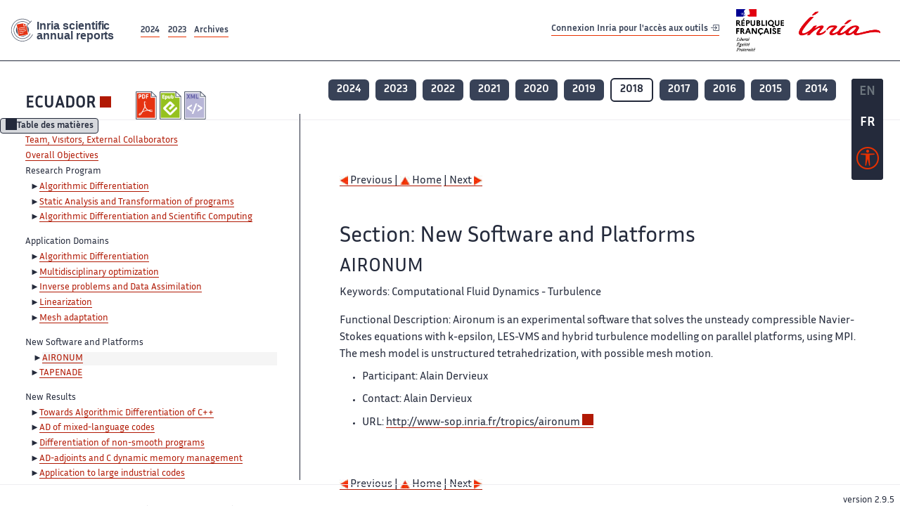

--- FILE ---
content_type: text/html; charset=UTF-8
request_url: https://radar.inria.fr/report/2018/ecuador/uid38.html
body_size: 5747
content:
<!DOCTYPE html>
<html lang="fr">
	<head>
		<meta charset="UTF-8">
		<title>
			 ECUADOR - 2018  - Rapport annuel d'activité 		</title>
		<meta name="viewport" content="width=device-width, initial-scale=1">
		<meta name="description" content="">
		<meta property="og:url" content="">
		<meta name="author" content="">
		<meta name="Keywords" content="">
		<meta name="Robots" content="">
					<link rel="shorticut icon" href="/images/favicon.ico">
			<link rel="stylesheet" href="/fonts/InriaSansWeb/fonts.css"/>
			<link rel="stylesheet" href="/build/app.c98f9684.css">
			<link rel="stylesheet" href="/build/accessconfig-css.d2939d14.css">

							<script src="/build/runtime.c74bae4c.js" defer></script><script src="/build/450.50132919.js" defer></script><script src="/build/625.5c116b42.js" defer></script><script src="/build/760.5f177bf5.js" defer></script><script src="/build/585.4025f623.js" defer></script><script src="/build/app.9d54d9e5.js" defer></script>
			<script src="/build/177.e6786253.js" defer></script><script src="/build/accessconfig-js.583128eb.js" defer></script>
				    <!-- extra head for year 2018-->
    <script id="MathJax-script" defer src="https://cdn.jsdelivr.net/npm/mathjax@3/es5/tex-mml-chtml.js"></script>
    <script src="/build/hide-button.536b20e4.js" defer></script>
            <link rel="stylesheet" href="/build/raweb.b7cc174e.css">
        <!-- end extra head -->

	</head>
	<body id="body">

		<nav role="navigation" id="nav-quick-access">
    <ul class="list-unstyled">
        <li><a class="quick-access-link" href="#main-content">Contenu principal</a></li>
        <li><a class="quick-access-link" href="/sitemap">Plan du site</a></li>
        <li><a class="quick-access-link" href="/accessibilite">Accessibilité</a></li>
        <li><a class="quick-access-link" href="/search">Rechercher</a></li>
    </ul>
</nav>

		<div id="settings" class="d-flex flex-column">
                        <a id= "change-to-lang" title=" EN: utiliser la langue anglaise"
               href="/change-locale/en"
               class=" text-decoration-none border-0  fs-19px">
                <span class="fw-bold  text-secondary ">EN</span>
            </a>
                                <span id= "current-lang" class="current-lang fw-bold  text-white text-decoration-none border-0  fs-19px"
                  title="Langue actuelle fr">FR</span>
                <div id="accessconfig" data-accessconfig-buttonname="Paramètres d&#039;accessibilité"
         data-accessconfig-params='{ "Prefix" : "a42-ac", "ContainerClass" : "","ModalCloseButton" : "","ModalTitle" : "","FormFieldset" : "","FormFieldsetLegend" : "","FormRadio" : "", "Justification": false, "Contrast": false}'>
        <button title="Accessibilité" class="bg-transparent border-0 "
                data-accessconfig-button="true">
            <i aria-hidden="true"  class="bi bi-universal-access-circle a11y-icon"></i>
        </button>
    </div>
</div>
		<div id="radar-rex-app">
			<nav role="navigation" id="nav-quick-access">
    <ul class="list-unstyled">
        <li><a class="quick-access-link" href="#main-content">Contenu principal</a></li>
        <li><a class="quick-access-link" href="/sitemap">Plan du site</a></li>
        <li><a class="quick-access-link" href="/accessibilite">Accessibilité</a></li>
        <li><a class="quick-access-link" href="/search">Rechercher</a></li>
    </ul>
</nav>

			<div id="settings" class="d-flex flex-column">
                        <a id= "change-to-lang" title=" EN: utiliser la langue anglaise"
               href="/change-locale/en"
               class=" text-decoration-none border-0  fs-19px">
                <span class="fw-bold  text-secondary ">EN</span>
            </a>
                                <span id= "current-lang" class="current-lang fw-bold  text-white text-decoration-none border-0  fs-19px"
                  title="Langue actuelle fr">FR</span>
                <div id="accessconfig" data-accessconfig-buttonname="Paramètres d&#039;accessibilité"
         data-accessconfig-params='{ "Prefix" : "a42-ac", "ContainerClass" : "","ModalCloseButton" : "","ModalTitle" : "","FormFieldset" : "","FormFieldsetLegend" : "","FormRadio" : "", "Justification": false, "Contrast": false}'>
        <button title="Accessibilité" class="bg-transparent border-0 "
                data-accessconfig-button="true">
            <i aria-hidden="true"  class="bi bi-universal-access-circle a11y-icon"></i>
        </button>
    </div>
</div>
			<div class="d-flex flex-column align-items-stretch wrapper">
				<header>
					<nav role="navigation" class="navbar navbar-expand-lg navbar-light bg-white border-top-0 border-end-0 border-start-0 navbarHtmlContent navbar-desktop-nav">
	<div class="container-fluid">
		<a class="navbar-brand border-white navbar-brand-link" href="/" title="Page d&#039;accueil - Rapports scientifiques annuels Inria"><img lang="en" src="/build/images/REx_icon.svg" class="logoRexRadarExploitation" alt="Inria scientific annual reports"></a>
		<button id="offcanvas-main-menu-button" class="navbar-toggler shadow-none btn-navbar-toogler border-white" data-bs-toggle="offcanvas" data-bs-target="#offcanvas-main-menu" title="Voir le menu" aria-controls="offcanvas-main-menu">
			<span class="navbar-toggler-icon"></span>
		</button>

		<div class="collapse navbar-collapse">
			<ul class="navbar-nav me-auto mb-2 mb-lg-0 d-flex flex-row archive-list-year">
                   <li class="nav-item mt-3">
            <a class="fw-bold nav-link underlineHref"
               href="/archive/2024"
               title="2024 annual reports">
                2024
            </a>
        </li>
             
              
                   <li class="nav-item mt-3">
            <a class="fw-bold nav-link underlineHref"
               href="/archive/2023"
               title="2023 annual reports">
                2023
            </a>
        </li>
             
              
        <li class="nav-item mt-3">
        <a class="nav-link fw-bold underlineHref" href="/archives"
           title="Toutes les archives">
            Archives        </a>
    </li>
</ul>
										<a id="login-link" href="/casauth" class="underlineHref fw-bold mb-4 me-4 navbar-brand mt-3 tools-link">
					Connexion Inria pour l&#039;accès aux outils
					<i aria-hidden="true" class="bi bi-box-arrow-in-right"></i>
				</a>
						<a class="navbar-brand logo-inria" href="https://www.inria.fr/fr" target="_blank">
				<img src="/images/RF-Inria_Logo_RVB.png" class="logoInria img-fluid" alt="Logo République Française Liberté Egalité Fraternité Inria">
			</a>
		</div>


	</div>
</nav>
<nav role="navigation" class="offcanvas offcanvas-start" data-bs-scroll="true" tabindex="-1" id="offcanvas-main-menu" aria-label="Main navigation">
	<div class="offcanvas-header">
		<a class="navbar-brand border-white" href="/" title="Page d&#039;accueil - Rapports scientifiques annuels Inria"><img src="/build/images/REx_icon.svg" lang="en" class="logoRexRadarExploitation" alt="Rapports annuels scientifique Inria"></a>
		<a target="_blank" href="https://www.inria.fr/fr" class="border-white fw-bold color-gris-fonce logo-inria" title="Inria home page}">
                        <img src="/images/RF-Inria_Logo_RVB.png" class="logoInria" alt="Inria">

        </a>
	</div>
	<div class="offcanvas-body">
		<ul class="list-group list-group-flush">
							<li class="list-group-item color-gris-fonce mt-2">
					<a href="/casauth" class="btn btn-primary shadow-none btn-sm w-100 border-0 bg-color-gris-fonce">
						Connexion Inria pour l&#039;accès aux outils
						<i aria-hidden="true" class="bi bi-box-arrow-in-right"></i>
					</a>
				</li>
						<li class="list-group-item fw-bold color-gris-fonce">
				<button data-bs-toggle="collapse" class="btn btn-light" data-bs-target="#ra-explanation-in-menu" aria-expanded="false" aria-controls="ra-explanation-in-menu">À propos des rapports d'activité					<i class="bi bi-chevron-down float-end mt-1 ms-3"></i>
				</button>

				<div class="collapse" id="ra-explanation-in-menu">
					<p class="p-2">
						Les équipes de recherche d&#039;Inria produisent un rapport d&#039;activité annuel présentant leurs activités et leurs résultats de l&#039;année. Ces rapports incluent les membres de l&#039;équipe, le programme scientifique, le logiciel développé par l&#039;équipe et les nouveaux résultats de l&#039;année. Le rapport décrit également les subventions, les contrats et les activités de diffusion et d&#039;enseignement. Enfin, le rapport donne la liste des publications de l&#039;année.					</p>
				</div>
			</li>
			<li class="list-group-item fw-bold color-gris-fonce">
				<button data-bs-toggle="collapse" class="btn btn-light" data-bs-target="#list-archive-mobile-menu" aria-expanded="false" aria-controls="list-archive-mobile-menu">Accès aux archives des rapports					<i class="bi bi-chevron-down float-end mt-1 ms-3"></i>
				</button>
			</li>
			<li class="collapse list-group-item " id="list-archive-mobile-menu">
				<div class="d-flex flex-wrap text-center year-short-list">
											<a class="nav-link fw-bold border-white color-rouge-fonce" href="/archive/2024" title="Rapports annuels 2024">
							2024
						</a>
											<a class="nav-link fw-bold border-white color-rouge-fonce" href="/archive/2023" title="Rapports annuels 2023">
							2023
						</a>
											<a class="nav-link fw-bold border-white color-rouge-fonce" href="/archive/2022" title="Rapports annuels 2022">
							2022
						</a>
											<a class="nav-link fw-bold border-white color-rouge-fonce" href="/archive/2021" title="Rapports annuels 2021">
							2021
						</a>
											<a class="nav-link fw-bold border-white color-rouge-fonce" href="/archive/2020" title="Rapports annuels 2020">
							2020
						</a>
									</div>
				<div class="list-group-item color-gris-fonce mt-2">
					<a href="/archives" class="fw-bold border-white color-gris-fonce">Toutes les archives</a>
				</div>
			</li>

						<li class="list-group-item color-gris-fonce mt-2">
				<a href="/sitemap" class="border-white fw-bold color-gris-fonce">Plan du site</a>
			</li>
			<li class="list-group-item color-gris-fonce mt-2">
				<a href="/mentions-legales" class="border-white fw-bold color-gris-fonce">Mentions légales</a>
			</li>
			<li class="list-group-item color-gris-fonce mt-2">
				<a href="/accessibilite" class="border-white fw-bold color-gris-fonce">Accessibilité
					- non
					                    conforme</a>
			</li>
			<li class="list-group-item mt-2">
				<div id="accessconfig-mobile" data-accessconfig-buttonname="Paramètres d’accessibilité" data-accessconfig-params='{ "Prefix" : "a42-ac", "ContainerClass" : "","ModalCloseButton" : "","ModalTitle" : "","FormFieldset" : "","FormFieldsetLegend" : "","FormRadio" : ""}'>
					<button class="bg-transparent border-0 fw-bold color-gris-fonce " data-accessconfig-button="true">
						<i aria-hidden="true" class="bi bi-universal-access-circle a11y-icon"></i>
						Paramètres d&#039;accessibilité
					</button>
				</div>

			</li>
			<li class="list-group-item fw-bold color-gris-fonce mt-2">
				<div class="d-flex flex-wrap justify-content-between">
																		<a href="/change-locale/en" class="text-decoration-none border-0" title="">
								<p class="fw-bold  color-rouge-fonce ">FRANCAIS</p>
							</a>
							|
							<a href="/change-locale/en" class="text-decoration-none border-0" title="Traduire en Anglais">
								<p class="fw-bold  color-rouge-fonce  float-end me-3">ANGLAIS</p>
							</a>
																										</div>

			</li>
		</ul>
	</div>
</nav>
									</header>
								<main id="main-content" class="scrollable-zone">     <div id="report-header" class="container-fluid hidden-in-mobile-view report-header">
        <div id="report-info-wrapper" class="row">
            <div class="col-lg-4">
                <div class="report-links">
                    <a href="https://inria.fr/en/ecuador" class="fw-bold border-white link-to-team-site"
                       lang="fr" target="_blank"
                       title="Site web de l&#039;équipe ECUADOR">ECUADOR</a>
                    <section
        class="report-document-section"
     aria-label="Documents du rapport ecuador 2018"
     title="Documents du rapport ecuador 2018">
    <ul class="document-list">
                                            <li>
                    <a href="/rapportsactivite/RA2018/ecuador/ecuador.pdf" target="_blank"  title="version PDF" class="border-white">
                        <img src="/images/Pdf_picto_x2.png"
                             alt="version PDF"
                             class="picto-document me-1">
                    </a>
                </li>
                                                                                    <li>
                    <a href="/rapportsactivite/RA2018/ecuador/ecuador.epub"
                       title="Version ePub"
                       class="border-white">
                        <img src=" /images/Epub_picto_x2.png"
                             alt="Version ePub" class="picto-document me-1">
                    </a>
                </li>
                                                                                                                                <li>
                    <a href="/rapportsactivite/RA2018/ecuador/ecuador.xml" target="_blank" title="Version XML"
                       class="border-white">
                        <img src="/images/Xml_picto_x2.png"
                             alt="Version XML" class="picto-document me-1">
                    </a>
                </li>
                        </ul>
</section>


                </div>
            </div>
            <div class="col">
                    <nav role='navigation'
         class="text-center report-year-list"
         aria-label="Rapports de l&#039;équipe ecuador par année">
        <ul class="list-unstyled">
                                                <li class="unselected-year d-inline-flex">
                        <a href="/report/2024/ecuador" title="2024 (nouvel onglet) "
                           class="text-white border-0 fw-bold text-decoration-none" target="_blank">2024</a>
                    </li>
                                                                <li class="unselected-year d-inline-flex">
                        <a href="/report/2023/ecuador" title="2023 (nouvel onglet) "
                           class="text-white border-0 fw-bold text-decoration-none" target="_blank">2023</a>
                    </li>
                                                                <li class="unselected-year d-inline-flex">
                        <a href="/report/2022/ecuador" title="2022 (nouvel onglet) "
                           class="text-white border-0 fw-bold text-decoration-none" target="_blank">2022</a>
                    </li>
                                                                <li class="unselected-year d-inline-flex">
                        <a href="/report/2021/ecuador" title="2021 (nouvel onglet) "
                           class="text-white border-0 fw-bold text-decoration-none" target="_blank">2021</a>
                    </li>
                                                                <li class="unselected-year d-inline-flex">
                        <a href="/report/2020/ecuador" title="2020 (nouvel onglet) "
                           class="text-white border-0 fw-bold text-decoration-none" target="_blank">2020</a>
                    </li>
                                                                <li class="unselected-year d-inline-flex">
                        <a href="/report/2019/ecuador" title="2019 (nouvel onglet) "
                           class="text-white border-0 fw-bold text-decoration-none" target="_blank">2019</a>
                    </li>
                                                                <li class="selected-year d-inline-flex" title="ecuador 2018: année sélectionnée">
                        <span class="border-0 fw-bold text-decoration-none">2018</span>
                    </li>
                                                                <li class="unselected-year d-inline-flex">
                        <a href="/report/2017/ecuador" title="2017 (nouvel onglet) "
                           class="text-white border-0 fw-bold text-decoration-none" target="_blank">2017</a>
                    </li>
                                                                <li class="unselected-year d-inline-flex">
                        <a href="/report/2016/ecuador" title="2016 (nouvel onglet) "
                           class="text-white border-0 fw-bold text-decoration-none" target="_blank">2016</a>
                    </li>
                                                                <li class="unselected-year d-inline-flex">
                        <a href="/report/2015/ecuador" title="2015 (nouvel onglet) "
                           class="text-white border-0 fw-bold text-decoration-none" target="_blank">2015</a>
                    </li>
                                                                <li class="unselected-year d-inline-flex">
                        <a href="/report/2014/ecuador" title="2014 (nouvel onglet) "
                           class="text-white border-0 fw-bold text-decoration-none" target="_blank">2014</a>
                    </li>
                                    </ul>
    </nav>

            </div>
        </div>
    </div>
    <span id="button-toggle-toc-wrapper" class="hidden-in-mobile-view">
            <button id="button-toggle-toc"
                    class="hide-button btn shadow-none btn-sm"
                    data-element-id="ra-toc"
                    data-initial-state="open"
                    data-open-title="Table des matières"
                    data-aria-label-open="Ouvrir la table des matières"
                    data-close-title="Table des matières"
                    data-aria-label-close="Fermer la table des matières"
            ></button>
        </span>

        <div id="toc-in-mobile-view"
     class="show-in-mobile-view">
    <div class="d-flex flex-wrap justify-content-between ">
        <h5 class="mt-2"><a href="" class="fw-bold border-white"
                            title="Site web de l&#039;équipe ecuador%"
                            target="_blank">ECUADOR - 2018 </a></h5>
        <nav role="navigation" aria-label="Accès au sommaire">
            <button class="btn btn-danger btn-sm shadow-none bg-transparent text-dark float-end fw-bold mt-1 border-2 rounded border-color-orange-inria"
                    data-bs-toggle="offcanvas" data-bs-target="#mobile-menu-html-content"

                    aria-controls="mobile-menu-html-content">Sommaire</button>
        </nav>
    </div>
    <div class="offcanvas offcanvas-end"
         aria-label="Table des matières"
         tabindex="-1"
         id="mobile-menu-html-content">
        <div class="offcanvas-header">
            <h5 lang="fr"><a href="" class="fw-bold border-white"
                                                   title="Site web de l&#039;équipe ecuador%"
                                                   target="_blank">ECUADOR - 2018 </a>
            </h5>
            <button type="button" class="btn-close text-reset" data-bs-dismiss="offcanvas"
                    aria-label="Fermer"></button>
        </div>
        <div class="offcanvas-body">
            <div class="tdmdiv">
      <div class="logo">
        <a href="http://www.inria.fr">
          <img alt="Inria" src="/rapportsactivite/RA2018/ecuador/../static/img/icons/logo_INRIA-coul.jpg" style="align:bottom; border:none"></img>
        </a>
      </div>
      <div class="TdmEntry">
        <div class="tdmentete">
          <a href="uid0.html">Project-Team Ecuador</a>
        </div>
        <span>
          <a href="uid1.html">Team, Visitors, External Collaborators</a>
        </span>
      </div>
      <div class="TdmEntry">
        <a href="./uid3.html">Overall Objectives</a>
      </div>
      <div class="TdmEntry">Research Program<ul><li><a href="uid12.html&#xA;&#x9;&#x9;  ">Algorithmic Differentiation</a></li><li><a href="uid19.html&#xA;&#x9;&#x9;  ">Static Analysis and Transformation of programs</a></li><li><a href="uid20.html&#xA;&#x9;&#x9;  ">Algorithmic Differentiation and Scientific Computing</a></li></ul></div>
      <div class="TdmEntry">Application Domains<ul><li><a href="uid24.html&#xA;&#x9;&#x9;  ">Algorithmic Differentiation</a></li><li><a href="uid32.html&#xA;&#x9;&#x9;  ">Multidisciplinary optimization</a></li><li><a href="uid33.html&#xA;&#x9;&#x9;  ">Inverse problems and Data Assimilation</a></li><li><a href="uid35.html&#xA;&#x9;&#x9;  ">Linearization</a></li><li><a href="uid36.html&#xA;&#x9;&#x9;  ">Mesh adaptation</a></li></ul></div>
      <div class="TdmEntry">New Software and Platforms<ul><li class="tdmActPage"><a href="uid38.html&#xA;&#x9;&#x9;  ">AIRONUM</a></li><li><a href="uid42.html&#xA;&#x9;&#x9;  ">TAPENADE</a></li></ul></div>
      <div class="TdmEntry">New Results<ul><li><a href="uid47.html&#xA;&#x9;&#x9;  ">Towards Algorithmic Differentiation of C++</a></li><li><a href="uid48.html&#xA;&#x9;&#x9;  ">AD of mixed-language codes</a></li><li><a href="uid49.html&#xA;&#x9;&#x9;  ">Differentiation of non-smooth programs</a></li><li><a href="uid51.html&#xA;&#x9;&#x9;  ">AD-adjoints and C dynamic memory management</a></li><li><a href="uid52.html&#xA;&#x9;&#x9;  ">Application to large industrial codes</a></li><li><a href="uid53.html&#xA;&#x9;&#x9;  ">Multirate methods</a></li><li><a href="uid54.html&#xA;&#x9;&#x9;  ">Control of approximation errors</a></li><li><a href="uid55.html&#xA;&#x9;&#x9;  ">Turbulence models</a></li></ul></div>
      <div class="TdmEntry">Bilateral Contracts and Grants with Industry<ul><li><a href="uid57.html&#xA;&#x9;&#x9;  ">Bilateral Contracts with Industry</a></li></ul></div>
      <div class="TdmEntry">Partnerships and Cooperations<ul><li><a href="uid60.html&#xA;&#x9;&#x9;  ">International Initiatives</a></li></ul></div>
      <div class="TdmEntry">Dissemination<ul><li><a href="uid63.html&#xA;&#x9;&#x9;  ">Promoting Scientific Activities</a></li><li><a href="uid67.html&#xA;&#x9;&#x9;  ">Teaching - Supervision - Juries</a></li></ul></div>
      <div class="TdmEntry">
        <div>Bibliography</div>
      </div>
      <div class="TdmEntry">
        <ul>
          <li>
            <a href="bibliography.html" id="tdmbibentmajor">Major publications</a>
          </li>
          <li>
            <a href="bibliography.html#year" id="tdmbibentyear">Publications of the year</a>
          </li>
          <li>
            <a href="bibliography.html#References" id="tdmbibentfoot">References in notes</a>
          </li>
        </ul>
      </div>
    </div>
        </div>
    </div>
</div>
    <div class="show-in-mobile-view">
            <nav role='navigation'
         class="text-center report-year-list"
         aria-label="Rapports de l&#039;équipe ecuador par année">
        <ul class="list-unstyled">
                                                <li class="unselected-year d-inline-flex">
                        <a href="/report/2024/ecuador" title="2024 (nouvel onglet) "
                           class="text-white border-0 fw-bold text-decoration-none" target="_blank">2024</a>
                    </li>
                                                                <li class="unselected-year d-inline-flex">
                        <a href="/report/2023/ecuador" title="2023 (nouvel onglet) "
                           class="text-white border-0 fw-bold text-decoration-none" target="_blank">2023</a>
                    </li>
                                                                <li class="unselected-year d-inline-flex">
                        <a href="/report/2022/ecuador" title="2022 (nouvel onglet) "
                           class="text-white border-0 fw-bold text-decoration-none" target="_blank">2022</a>
                    </li>
                                                                <li class="unselected-year d-inline-flex">
                        <a href="/report/2021/ecuador" title="2021 (nouvel onglet) "
                           class="text-white border-0 fw-bold text-decoration-none" target="_blank">2021</a>
                    </li>
                                                                <li class="unselected-year d-inline-flex">
                        <a href="/report/2020/ecuador" title="2020 (nouvel onglet) "
                           class="text-white border-0 fw-bold text-decoration-none" target="_blank">2020</a>
                    </li>
                                                                <li class="unselected-year d-inline-flex">
                        <a href="/report/2019/ecuador" title="2019 (nouvel onglet) "
                           class="text-white border-0 fw-bold text-decoration-none" target="_blank">2019</a>
                    </li>
                                                                <li class="selected-year d-inline-flex" title="ecuador 2018: année sélectionnée">
                        <span class="border-0 fw-bold text-decoration-none">2018</span>
                    </li>
                                                                <li class="unselected-year d-inline-flex">
                        <a href="/report/2017/ecuador" title="2017 (nouvel onglet) "
                           class="text-white border-0 fw-bold text-decoration-none" target="_blank">2017</a>
                    </li>
                                                                <li class="unselected-year d-inline-flex">
                        <a href="/report/2016/ecuador" title="2016 (nouvel onglet) "
                           class="text-white border-0 fw-bold text-decoration-none" target="_blank">2016</a>
                    </li>
                                                                <li class="unselected-year d-inline-flex">
                        <a href="/report/2015/ecuador" title="2015 (nouvel onglet) "
                           class="text-white border-0 fw-bold text-decoration-none" target="_blank">2015</a>
                    </li>
                                                                <li class="unselected-year d-inline-flex">
                        <a href="/report/2014/ecuador" title="2014 (nouvel onglet) "
                           class="text-white border-0 fw-bold text-decoration-none" target="_blank">2014</a>
                    </li>
                                    </ul>
    </nav>

        <section
        class="report-document-section"
     aria-label="Documents du rapport ecuador 2018"
     title="Documents du rapport ecuador 2018">
    <ul class="document-list">
                                            <li>
                    <a href="/rapportsactivite/RA2018/ecuador/ecuador.pdf" target="_blank"  title="version PDF" class="border-white">
                        <img src="/images/Pdf_picto_x2.png"
                             alt="version PDF"
                             class="picto-document me-1">
                    </a>
                </li>
                                                                                    <li>
                    <a href="/rapportsactivite/RA2018/ecuador/ecuador.epub"
                       title="Version ePub"
                       class="border-white">
                        <img src=" /images/Epub_picto_x2.png"
                             alt="Version ePub" class="picto-document me-1">
                    </a>
                </li>
                                                                                                                                <li>
                    <a href="/rapportsactivite/RA2018/ecuador/ecuador.xml" target="_blank" title="Version XML"
                       class="border-white">
                        <img src="/images/Xml_picto_x2.png"
                             alt="Version XML" class="picto-document me-1">
                    </a>
                </li>
                        </ul>
</section>


    </div>

        

    <div class="container-fluid" id="report-content" lang="en">
        <div class="row">
            <div id="ra-toc" class="col-lg-4 left-column">


                <div class="content-html-sidebar">
                    <div class="tdmdiv">
      <div class="logo">
        <a href="http://www.inria.fr">
          <img alt="Inria" src="/rapportsactivite/RA2018/ecuador/../static/img/icons/logo_INRIA-coul.jpg" style="align:bottom; border:none"></img>
        </a>
      </div>
      <div class="TdmEntry">
        <div class="tdmentete">
          <a href="uid0.html">Project-Team Ecuador</a>
        </div>
        <span>
          <a href="uid1.html">Team, Visitors, External Collaborators</a>
        </span>
      </div>
      <div class="TdmEntry">
        <a href="./uid3.html">Overall Objectives</a>
      </div>
      <div class="TdmEntry">Research Program<ul><li><a href="uid12.html&#xA;&#x9;&#x9;  ">Algorithmic Differentiation</a></li><li><a href="uid19.html&#xA;&#x9;&#x9;  ">Static Analysis and Transformation of programs</a></li><li><a href="uid20.html&#xA;&#x9;&#x9;  ">Algorithmic Differentiation and Scientific Computing</a></li></ul></div>
      <div class="TdmEntry">Application Domains<ul><li><a href="uid24.html&#xA;&#x9;&#x9;  ">Algorithmic Differentiation</a></li><li><a href="uid32.html&#xA;&#x9;&#x9;  ">Multidisciplinary optimization</a></li><li><a href="uid33.html&#xA;&#x9;&#x9;  ">Inverse problems and Data Assimilation</a></li><li><a href="uid35.html&#xA;&#x9;&#x9;  ">Linearization</a></li><li><a href="uid36.html&#xA;&#x9;&#x9;  ">Mesh adaptation</a></li></ul></div>
      <div class="TdmEntry">New Software and Platforms<ul><li class="tdmActPage"><a href="uid38.html&#xA;&#x9;&#x9;  ">AIRONUM</a></li><li><a href="uid42.html&#xA;&#x9;&#x9;  ">TAPENADE</a></li></ul></div>
      <div class="TdmEntry">New Results<ul><li><a href="uid47.html&#xA;&#x9;&#x9;  ">Towards Algorithmic Differentiation of C++</a></li><li><a href="uid48.html&#xA;&#x9;&#x9;  ">AD of mixed-language codes</a></li><li><a href="uid49.html&#xA;&#x9;&#x9;  ">Differentiation of non-smooth programs</a></li><li><a href="uid51.html&#xA;&#x9;&#x9;  ">AD-adjoints and C dynamic memory management</a></li><li><a href="uid52.html&#xA;&#x9;&#x9;  ">Application to large industrial codes</a></li><li><a href="uid53.html&#xA;&#x9;&#x9;  ">Multirate methods</a></li><li><a href="uid54.html&#xA;&#x9;&#x9;  ">Control of approximation errors</a></li><li><a href="uid55.html&#xA;&#x9;&#x9;  ">Turbulence models</a></li></ul></div>
      <div class="TdmEntry">Bilateral Contracts and Grants with Industry<ul><li><a href="uid57.html&#xA;&#x9;&#x9;  ">Bilateral Contracts with Industry</a></li></ul></div>
      <div class="TdmEntry">Partnerships and Cooperations<ul><li><a href="uid60.html&#xA;&#x9;&#x9;  ">International Initiatives</a></li></ul></div>
      <div class="TdmEntry">Dissemination<ul><li><a href="uid63.html&#xA;&#x9;&#x9;  ">Promoting Scientific Activities</a></li><li><a href="uid67.html&#xA;&#x9;&#x9;  ">Teaching - Supervision - Juries</a></li></ul></div>
      <div class="TdmEntry">
        <div>Bibliography</div>
      </div>
      <div class="TdmEntry">
        <ul>
          <li>
            <a href="bibliography.html" id="tdmbibentmajor">Major publications</a>
          </li>
          <li>
            <a href="bibliography.html#year" id="tdmbibentyear">Publications of the year</a>
          </li>
          <li>
            <a href="bibliography.html#References" id="tdmbibentfoot">References in notes</a>
          </li>
        </ul>
      </div>
    </div>
                </div>
            </div>
            <div id="ra-content" class="col-lg main-column scrollable-zone mt-3">
                <div class="content-report d-flex flex-column mt-1 ps-4 pe-4">
                    <div class="report-content">
                        <div id="main">
      
      
      <br></br>
      <div class="bottomNavigation">
        <div class="tail_aucentre">
          <a accesskey="P" href="./uid36.html"><img alt="previous" src="/rapportsactivite/RA2018/ecuador/../static/img/icons/previous_motif.jpg" style="align:bottom; border:none"></img> Previous | </a>
          <a accesskey="U" href="./uid0.html"><img alt="up" src="/rapportsactivite/RA2018/ecuador/../static/img/icons/up_motif.jpg" style="align:bottom; border:none"></img>  Home</a>
          <a accesskey="N" href="./uid42.html"> | Next <img alt="next" src="/rapportsactivite/RA2018/ecuador/../static/img/icons/next_motif.jpg" style="align:bottom; border:none"></img></a>
        </div>
        <br></br>
      </div>
      <div id="textepage">
        
        <h2>Section: 
      New Software and Platforms</h2>
        <h3 class="titre3">AIRONUM</h3>
        <p><span class="smallcap">Keywords: </span> Computational Fluid Dynamics - Turbulence</p>
        <p class="notaparagraph"><span class="smallcap">Functional Description: </span> Aironum is an experimental software that solves the unsteady compressible Navier-Stokes equations with k-epsilon, LES-VMS and hybrid turbulence modelling on parallel platforms, using MPI. The mesh model is unstructured tetrahedrization, with possible mesh motion.</p>
        <ul>
          <li>
            <p class="notaparagraph"><a name="uid39"> </a>Participant: Alain Dervieux</p>
          </li>
          <li>
            <p class="notaparagraph"><a name="uid40"> </a>Contact: Alain Dervieux</p>
          </li>
          <li>
            <p class="notaparagraph"><a name="uid41"> </a>URL: <a href="http://www-sop.inria.fr/tropics/aironum">http://www-sop.inria.fr/tropics/aironum</a></p>
          </li>
        </ul>
      </div>
      
      <br></br>
      <div class="bottomNavigation">
        <div class="tail_aucentre">
          <a accesskey="P" href="./uid36.html"><img alt="previous" src="/rapportsactivite/RA2018/ecuador/../static/img/icons/previous_motif.jpg" style="align:bottom; border:none"></img> Previous | </a>
          <a accesskey="U" href="./uid0.html"><img alt="up" src="/rapportsactivite/RA2018/ecuador/../static/img/icons/up_motif.jpg" style="align:bottom; border:none"></img>  Home</a>
          <a accesskey="N" href="./uid42.html"> | Next <img alt="next" src="/rapportsactivite/RA2018/ecuador/../static/img/icons/next_motif.jpg" style="align:bottom; border:none"></img></a>
        </div>
        <br></br>
      </div>
    </div>
                    </div>
                </div>
            </div>
        </div>
    </div>
					</main>
				</div>
				<footer class="p-2 mt-2">
					<div class="d-flex flex-wrap gap-3">
	<nav role="navigation" id="footer-nav" class="flex-grow-1" aria-label="Footer">
		<ul>
			<li><a class="ms-3"href="/sitemap">Plan du site</a></li>
			<li><a class="ms-3"href="/mentions-legales">Mentions légales</a></li>

			<li><a lang="fr" class="ms-3"href="/accessibilite">Accessibilité : partiellement conforme</a></li>
		</ul>
	</nav>

	<p id="product-version" class="ml-auto">version
		2.9.5</p>

</div>
				</footer>
			</div>

		</body>
	</html>
